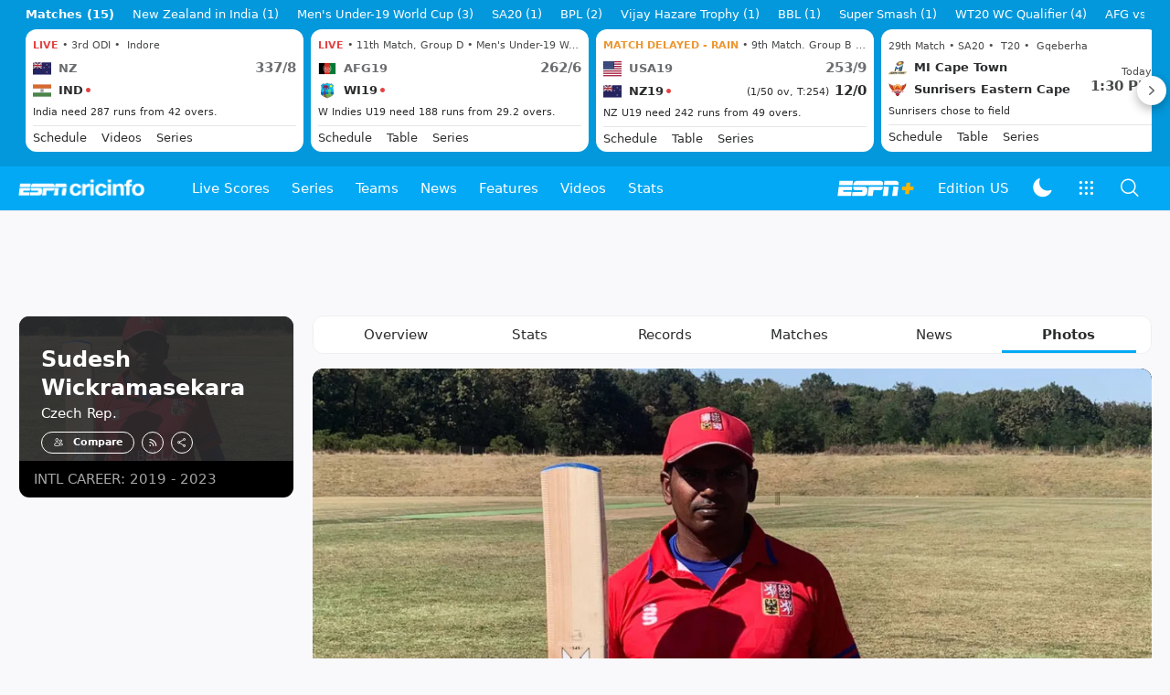

--- FILE ---
content_type: application/x-javascript
request_url: https://wassets.hscicdn.com/_next/static/chunks/pages/player/CiPlayerImagesPage-f85b4d36dedd77d1.js
body_size: 6990
content:
(self.webpackChunk_N_E=self.webpackChunk_N_E||[]).push([[6874],{88713:function(e,t,r){(window.__NEXT_P=window.__NEXT_P||[]).push(["/player/CiPlayerImagesPage",function(){return r(53618)}])},3338:function(e,t,r){"use strict";var n=r(27378),s=r(92186);t.Z=e=>{let[t,r]=(0,n.useState)(Date.now()),{items:l,hasMore:i,data:a}=e,o=(0,n.useRef)({items:l,hasMore:i,data:a});return{items:o.current.items,hasMore:o.current.hasMore,loadNext:()=>new Promise((t,n)=>{e.loadItems(o.current).then(n=>{n.items=(0,s.X1)([...o.current.items,...n.items],e.getItemKey),o.current=n,r(Date.now()),t(n)}).catch(e=>n(e))}),reset:e=>{o.current=e,r(Date.now())}}}},89487:function(e,t,r){"use strict";r.d(t,{Ds:function(){return i},vX:function(){return l}});var n,s,l,i,a,o=r(24246),u=r(27378),c=r(84794),d=r(78162),m=r(71098);(l||(l={})).NO_CONTENT="NO_CONTENT",(n=i||(i={})).NONE="NONE",n.SM="SM",n.MD="MD",n.LG="LG",(s=a||(a={})).SM="SM",s.MD="MD",s.LG="LG";let p=(0,u.forwardRef)((e,t)=>{let{className:r,spacing:n="NONE",title:s,subtitle:l,iconName:i,imageUrl:a,headerNode:u,size:p="MD",children:f}=e,h="ds-p-6";switch(n){case"NONE":h="";break;case"SM":h="ds-p-4";break;case"MD":h="ds-p-6";break;case"LG":h="ds-p-8"}let g=120,v=120,b=m.XR.MD;switch(p){case"SM":g=80,v=80,b=m.XR.SM;break;case"MD":g=120,v=120,b=m.XR.MD;break;case"LG":g=160,v=160,b=m.XR.LG}return(0,o.jsxs)("div",{ref:t,className:`ds-flex ds-flex-col ds-items-center ${h} ${r||""}`,children:[u||null,a?(0,o.jsx)(d.Z,{url:a,variant:m.N6.SQUARE,size:m.Ui.WIDTH_160,alt:"string"==typeof s?s:"No Result",width:g,height:v}):null,i?(0,o.jsx)(c.ZP,{name:i,size:b}):null,(0,o.jsx)("div",{className:"ds-py-4",children:s}),(0,o.jsx)("div",{children:l}),(0,o.jsx)("div",{children:f})]})});p.displayName="DSResult",t.ZP=p},13370:function(e,t,r){"use strict";var n=r(24246),s=r(27378),l=r(6552),i=r(6804),a=r(68677),o=r(81373),u=r(60586),c=r(4188),d=r(71098);let m=(0,s.forwardRef)((e,t)=>{let{className:r,topOffset:s=0,label:m,visibleOffset:p,handleClick:f}=e,h=(0,u.Z)(t),g=(0,c.Z)(()=>{p&&h.current&&(window.scrollY>p?h.current.classList.remove("ds-hidden"):h.current.classList.add("ds-hidden"))},100);return(0,o.Z)(()=>{if(p)return document.addEventListener("scroll",g),g(),()=>document.removeEventListener("scroll",g)}),(0,n.jsx)(i.ZP,{className:r,label:m,variant:i.Tu.FLOATING,ref:h,startIcon:{name:l.v.KEYBOARD_UP_SOLID,color:d.BG.PRIMARY},onClick:()=>((0,a.k3)(s),f&&f(),!1)})});m.displayName="DSScrollToTop",t.Z=m},26728:function(e,t,r){"use strict";var n=r(24246),s=r(27378),l=r(90005),i=r.n(l),a=r(4188),o=r(99900),u=r(13370),c=r(89487),d=r(60586);let m=(0,s.forwardRef)((e,t)=>{let{id:r,className:l,lifecycle:m,noContentMessage:p,loaderMessage:f,endMessage:h,scrollToTop:g=!1,scrollToTopItems:v=10,children:b}=e,x=(0,d.Z)(t),y=(0,s.useRef)(!1),[j,C]=(0,s.useState)(!1),N=(0,s.useRef)(),w=(0,s.useCallback)(e=>{!j&&(N.current&&N.current.disconnect(),N.current=new IntersectionObserver(e=>{e[0].isIntersecting&&m.hasMore&&I()}),e&&N.current.observe(e))},[j,m.hasMore]),I=(0,a.Z)(()=>{y.current||(y.current=!0,C(!0),m.loadNext().then(e=>{y.current=!1,C(!1)}))},300);return(0,n.jsxs)("div",{id:r,className:i()(l),ref:x,children:[m.items.length>0?(0,n.jsx)("div",{children:b}):(0,n.jsx)(c.ZP,{variant:c.vX.NO_CONTENT,title:p}),m.hasMore?(0,n.jsx)("div",{ref:w}):null,j?(0,n.jsx)("div",{className:"ds-flex ds-justify-center ds-my-4",children:(0,n.jsx)(o.ZP,{label:f})}):null,g&&m.items.length>v?(0,n.jsx)("div",{className:"ds-flex ds-justify-center",children:(0,n.jsx)(u.Z,{topOffset:x.current?x.current.offsetTop:0})}):null,h&&m.hasMore?null:(0,n.jsx)("div",{children:h})]})});m.displayName="DSWDInfiniteScroll",t.Z=m},24746:function(e,t,r){"use strict";r.d(t,{Z:function(){return I}});var n=r(24246),s=r(27378),l=r(90005),i=r.n(l),a=r(26637),o=r(81373),u=r(57574),c=r(99900);let d=(0,s.forwardRef)((e,t)=>{let{className:r,previous:l,next:d,initialItems:m,children:p,loadData:f,onChange:h,onItemChange:g,loadingMsg:v="",initialSlide:b,...x}=e,y=(0,s.useRef)(null),{device:{isMobile:j}}=s.useContext(a.ZP),[C,N]=(0,s.useState)(()=>{let e=[];return l&&e.push({loaded:!1,item:null}),m.forEach(t=>{e.push({loaded:!0,item:t})}),d&&e.push({loaded:!1,item:null}),{loading:!1,slides:e}}),{loading:w,slides:I}=C;return(0,s.useImperativeHandle)(t,()=>({getElement:()=>y.current.getElement(),goTo:e=>{y.current?.goTo(e)},goToNext:()=>{y.current?.goToNext()},goToPrev:()=>{y.current?.goToPrev()}})),(0,o.Z)(()=>{b&&y.current&&y.current?.goTo(l?b+1:b,!1)}),(0,n.jsx)(u.Z,{ref:y,...x,onChange:e=>{if(I[e].loaded)N({loading:!1,slides:I}),g&&g(I[e].item);else{N({loading:!0,slides:I});let t=0===e;(async()=>{let r=(await f(t,t?I[1].item:I[I.length-2].item)).map(e=>({loaded:!0,item:e}));if(t){let[e,...t]=I;if(0==r.length)N({loading:!1,slides:[...t]});else{let n=[e,...r,...t];N({loading:w,slides:n}),setTimeout(()=>{y.current&&(y.current.goTo(r.length,!1),g&&g(n[r.length].item))},10)}}else{let t=[...I],n=t[t.length-1];t.splice(t.length-1,1);let s=[...t,...r,n];0==r.length&&(s=[...t]),N({loading:!1,slides:s}),g&&g(s[e].item)}})()}h&&h(e)},className:i()("ds-carousel-dynamic",r),children:I.map((e,t)=>{if(e.loaded)return(0,n.jsx)("div",{className:i()(j?"ds-h-full":""),children:p(e.item)},t);{let e=y.current?.getElement().clientHeight;return(0,n.jsx)("div",{children:e?(0,n.jsx)("div",{className:"ds-flex ds-justify-center ds-items-center ds-w-full",style:{height:e},children:(0,n.jsx)(c.ZP,{label:v})}):null},0===t?"LEFT":"RIGHT")}})})});d.displayName="DSCarouselDynamic";var m=r(61703),p=r(67631),f=r(74870),h=r(6552),g=r(35498),v=r(80712),b=r(1345),x=r(11841),y=r(84794),j=r(78162),C=r(39377),N=r(71098),w=r(37830),I=e=>{let{images:t,selectedImageId:r,previous:l,next:u,loadImages:c,share:I,onImageChange:O,onClose:E}=e,{device:{isMobile:T}}=(0,s.useContext)(a.ZP),D=t.findIndex(e=>e.id===r),[S,L]=(0,s.useState)(()=>t[D]||t[0]),[Z,M]=(0,s.useState)(!1),[k,R]=(0,s.useState)(!1),_=(0,s.useRef)(null);(0,o.Z)(()=>{R(document.fullscreenEnabled&&!g._I.isApp()),document.fullscreenElement&&k&&M(!0);let e=e=>{_.current&&("ArrowRight"===e.key&&_.current.goToNext(),"ArrowLeft"===e.key&&_.current.goToPrev())};return document.addEventListener("keydown",e),()=>{document.removeEventListener("keydown",e)}}),(0,s.useEffect)(()=>{let e=()=>{M(!Z)};return document.addEventListener("fullscreenchange",e),()=>{document.removeEventListener("fullscreenchange",e)}},[Z]);let P=()=>{Z?document.exitFullscreen():document.documentElement.requestFullscreen()};return(0,p.Z)(),(0,n.jsx)(m.Z,{className:"ds-flex ds-justify-center ds-items-center",children:(0,n.jsx)("div",{className:i()("ds-bg-fill-content-prime ds-z-[950] ds-relative ds-w-screen ds-overflow-hidden",T?"ds-h-full":"ds-h-screen"),children:(0,n.jsx)(d,{ref:_,className:i()(T?"ci-image-carousel-dynamic":""),arrows:!T,slidesToShow:1,slidesToScroll:1,fixedSlideWidth:!0,previous:l,next:u,initialItems:t,initialSlide:D,loadData:c,onItemChange:e=>{L(e),O&&O(e)},loadingMsg:"loading photo...",children:e=>{let t=e.longCaption??e.caption;return(0,n.jsxs)("div",{className:i()("ds-flex ds-relative ds-pt-auto",T?" ds-flex-col ds-h-full":"ds-justify-center ds-items-center ds-h-screen",{"ds-pb-[56px]":(0,b.OS)()}),children:[(0,n.jsxs)("div",{className:i()("ds-p-3 ds-bg-fill-content-prime ds-flex ds-justify-end ds-space-x-4 ds-items-center ds-cursor-pointer",{"ds-absolute ds-right-0 ds-top-0":!T}),children:[void 0!==I?(0,n.jsx)(f.Z,{title:I.text,url:I.url,variant:x.gL.CONSOLIDATED,zIndex:950}):null,k?(0,n.jsx)(s.Fragment,{children:Z?(0,n.jsx)(y.ZP,{name:h.v.FULLSCREEN_EXIT_SOLID,onClick:P}):(0,n.jsx)(y.ZP,{name:h.v.FULLSCREEN_SOLID,onClick:P})}):null,void 0!==E?(0,n.jsx)(y.ZP,{name:h.v.CLOSE_SOLID,onClick:E,size:N.XR.MD}):null]}),T?(0,n.jsx)("div",{className:i()("ds-grow ds-flex ds-items-center"),children:(0,n.jsx)(j.Z,{className:"ds-max-h-full",size:N.Ui.WIDTH_720,variant:N.N6.NONE,url:e.url,alt:e.longCaption||"",lazy:!1})}):(0,n.jsx)(j.Z,{className:"ds-max-h-full",size:N.Ui.WIDTH_1200,variant:N.N6.NONE,url:e.url,alt:e.longCaption||"",lazy:!1}),(0,n.jsx)("div",{className:i()("ds-bg-fill-content-alternate ds-w-screen ds-p-3",{"ds-absolute ds-bottom-0":!T}),children:(0,n.jsx)("div",{className:"ds-flex ds-justify-center ds-max-w-2xl ds-mx-auto",children:(0,n.jsxs)(C.Z,{className:"ds-text-typo",variant:N.Fu.TIGHT_M,children:[t?(0,n.jsx)(v.Z,{element:"span",html:t}):null,(0,n.jsxs)(C.Z,{variant:N.Fu.TIGHT_M,className:"ds-ml-2 ds-text-typo-mid3",children:["\xa9 ",e.credit]})]})})}),(0,n.jsx)(w.Z,{size:T?N.Ui.WIDTH_720:N.Ui.WIDTH_1200,variant:N.N6.NONE,url:e.url})]},e.objectId)}})})})}},62259:function(e,t,r){"use strict";var n=r(24246),s=r(27378),l=r(46580),i=r(16981),a=r(80712),o=r(64607),u=r(81292),c=r(10497),d=r(37830);t.Z=e=>{let t;let{image:r,navigate:m=!0,size:p,variant:f,contentType:h,action:g,override:v,hide:b,className:x,imgVariant:y,imgSize:j,imgLazy:C,preload:N,onClick:w,...I}=e,{caption:O,credit:E,photographer:T,capturedOn:D}=r,S=v?.title||r.caption||void 0,L=v?.summary||void 0,Z=v?.imageUrl?v?.imageUrl:r.url,M=!1===m&&void 0===w?`ds-cursor-default ${x}`:x,k={type:u.f$.IMAGE,imageUrl:Z||i.DN.LAZYIMAGE_PLACEHOLDER,alt:r.longCaption||r.caption||S||"",variant:y,size:j,lazy:!N&&C},R=[];O&&R.push({label:(0,n.jsx)(a.Z,{className:"ds-text-typo",element:"span",html:O})});let _=(0,o.HH)(D);return _&&R.push({label:(0,n.jsx)("time",{children:_})}),T&&(t=T),E&&(t=t?`${t}/${E}`:E),t&&R.push({label:t}),(0,n.jsxs)(s.Fragment,{children:[N&&Z?(0,n.jsx)(d.Z,{variant:y,size:j,url:Z}):null,(0,n.jsx)(c.Z,{variant:f,size:p,title:b?.title?void 0:S,description:b?.description?void 0:L,anchorType:m?{href:(0,l.g)(r),data:{...g&&{action:g}},onClick:w}:()=>!!w&&w(),contentType:h,media:k,attributes:b?.attributes?void 0:R,className:M,...I})]})}},27348:function(e,t,r){"use strict";var n=r(24246),s=r(27378),l=r(24746),i=r(31180),a=r(14449);let o=(0,s.forwardRef)((e,t)=>(0,n.jsx)(a.Z,{ref:t,closable:!1,disableOutsideClick:!0,variant:i.bT.FULL_SCREEN,children:(0,n.jsx)(a.Z.Content,{size:i.ez.FULL,children:(0,n.jsx)(l.Z,{...e})})}));o.displayName="CiImageModal",t.Z=o},32297:function(e,t,r){"use strict";r.d(t,{_X:function(){return l},ng:function(){return n},vw:function(){return s}});let n=e=>({attributes:{pageName:"photo:photoindex",siteSection:"photo",contentType:"image",subSection:"photo",league:"no-league"}}),s=e=>({attributes:{pageName:`photo:${e.slug||"null"}`,siteSection:"photo",subSection:"photo",contentType:"image",league:"no-league",photoid:e.objectId}}),l=e=>{let{image:t}=e;return s(t)}},53618:function(e,t,r){"use strict";r.r(t);var n=r(24246),s=r(27378),l=r(51965),i=r(26637),a=r(70033),o=r(79565),u=r(1611),c=r(7470),d=r(50785),m=r(20781),p=r(90319),f=r(32297),h=r(71901),g=r(69757),v=r(41361),b=r(4824),x=r(71098),y=r(98501),j=r(3338),C=r(26728),N=r(37836),w=r(62259),I=r(81292),O=r(27348),E=r(79651),T=r(38144),D=r(57349);let S=e=>{let{player:t,content:{images:r,supportInfo:a}}=e,{showModal:c}=(0,s.useContext)(N.ZP),d=(0,s.useContext)(i.ZP),{device:{isMobile:m,screen:p}}=d,E=(0,j.Z)({items:r.results,hasMore:r.results.length<r.total,data:{page:1},loadItems:async e=>{let n=await (0,g.QT)(),s=await n.searchImage({searchMode:T.WsX.RESULT,page:e.data.page+1,records:20,filter:{objectIds:null,seriesObjectIds:null,teamObjectIds:null,playerObjectIds:[t.objectId],matchObjectIds:null,groundObjectIds:null,imageGenreId:1,globalIndex:!0},sort:T.Yks.DATE_DESC});return{items:s.results,hasMore:e.items.length+s.results.length<r.total,data:{page:e.data.page+1}}},getItemKey:e=>e.id}),S=(0,s.useRef)(1),L=(0,s.useRef)(null),Z=(e,r)=>{let s=async(e,r)=>{S.current=S.current+1;let n=await (0,g.QT)();return(await n.searchImage({searchMode:T.WsX.RESULT,page:S.current,records:20,filter:{objectIds:null,seriesObjectIds:null,teamObjectIds:null,playerObjectIds:[t.objectId],matchObjectIds:null,groundObjectIds:null,imageGenreId:1,globalIndex:!0},sort:T.Yks.DATE_DESC})).results};c((0,n.jsx)(O.Z,{ref:L,selectedImageId:e.id,images:E.items,previous:!1,next:E.hasMore,loadImages:s,share:{text:"",url:(0,u.FW)(t)},onClose:()=>{L.current&&L.current.close()}}));let l=(0,f.vw)(e);(0,g.Yg)().trackPage((0,h.NQ)(d,l))},M=E.items[0],k=e=>(0,n.jsx)("script",{type:"application/ld+json",dangerouslySetInnerHTML:{__html:JSON.stringify((0,v.EK)(e))}});return(0,n.jsxs)(y.Z,{player:t,page:b.Sh.IMAGES,supportInfo:a,children:[M?(0,n.jsxs)("div",{className:"ds-mb-4 ds-cursor-pointer",onClick:()=>Z(M,0),children:[(0,n.jsx)(w.Z,{image:M,variant:I.YQ.OVERLAY,size:m?p===o.QU.TABLET?I.io.LG:I.io.MD:I.io.LG,imgVariant:x.N6.WIDE,imgSize:x.Ui.COL2_CONTENT_FULL,preload:!0,navigate:!1,hide:{attributes:!0},onClick:()=>Z(M,0),override:{title:M.caption||"",summary:"",imageUrl:(0,D.lX)(M,T.rh3.WIDE)}}),k(M)]}):null,(0,n.jsx)(C.Z,{lifecycle:E,noContentMessage:"No photos available.",scrollToTop:!0,children:(0,n.jsx)(l.Z,{breakpointCols:(0,o.t)(p)?1:2,className:"masonry-grid",columnClassName:"masonry-grid-column",children:E.items.slice(1).map((e,t)=>(0,n.jsxs)("div",{className:"ds-mb-4",children:[(0,n.jsx)(w.Z,{image:e,variant:I.YQ.BOTTOM,size:m?p===o.QU.TABLET?I.io.MD:I.io.SM:I.io.MD,imgVariant:x.N6.NONE,imgSize:x.Ui.WIDTH_640,hide:{title:!0,description:p!==o.QU.TABLET},navigate:!1,onClick:()=>Z(e,t)}),k(e)]},t))})})]})};S.getMobileAppBar=e=>{let{player:t}=e;return(0,n.jsx)(E.Z,{page:b.Sh.IMAGES,player:t})},S.getInitialProps=async e=>{let t=await (0,g.mt)(),r=await t.getPlayerImagesPage({playerId:Number(e.query.playerId)});return(0,c._4)(e,(0,u.FW)(r.player)),(0,c.es)(e,300),{data:r,layout:{type:a.g.DEFAULT,view:{desktopHeader:!0,desktopFooter:!1,desktopHsb:!0,desktopFooterLegalLinks:!0,mobileHeader:!0,mobileFooter:!0,mobileHsb:!1,mobileFooterLegalLinks:!0,mobileStickyAd:!1,mobileStickyAsk:!1,appStickyAd:!0},ad:(0,d.Nh)(r),analytics:(0,m.yR)(r),seo:(0,p.gI)(r)}}},t.default=S},51965:function(e,t,r){"use strict";var n=r(27378);function s(){return(s=Object.assign||function(e){for(var t=1;t<arguments.length;t++){var r=arguments[t];for(var n in r)Object.prototype.hasOwnProperty.call(r,n)&&(e[n]=r[n])}return e}).apply(this,arguments)}function l(e,t){var r=Object.keys(e);if(Object.getOwnPropertySymbols){var n=Object.getOwnPropertySymbols(e);t&&(n=n.filter(function(t){return Object.getOwnPropertyDescriptor(e,t).enumerable})),r.push.apply(r,n)}return r}function i(e){for(var t=1;t<arguments.length;t++){var r=null!=arguments[t]?arguments[t]:{};t%2?l(Object(r),!0).forEach(function(t){var n;n=r[t],t in e?Object.defineProperty(e,t,{value:n,enumerable:!0,configurable:!0,writable:!0}):e[t]=n}):Object.getOwnPropertyDescriptors?Object.defineProperties(e,Object.getOwnPropertyDescriptors(r)):l(Object(r)).forEach(function(t){Object.defineProperty(e,t,Object.getOwnPropertyDescriptor(r,t))})}return e}class a extends n.Component{constructor(e){let t;super(e),this.reCalculateColumnCount=this.reCalculateColumnCount.bind(this),this.reCalculateColumnCountDebounce=this.reCalculateColumnCountDebounce.bind(this),t=this.props.breakpointCols&&this.props.breakpointCols.default?this.props.breakpointCols.default:parseInt(this.props.breakpointCols)||2,this.state={columnCount:t}}componentDidMount(){this.reCalculateColumnCount(),window&&window.addEventListener("resize",this.reCalculateColumnCountDebounce)}componentDidUpdate(){this.reCalculateColumnCount()}componentWillUnmount(){window&&window.removeEventListener("resize",this.reCalculateColumnCountDebounce)}reCalculateColumnCountDebounce(){if(!window||!window.requestAnimationFrame){this.reCalculateColumnCount();return}window.cancelAnimationFrame&&window.cancelAnimationFrame(this._lastRecalculateAnimationFrame),this._lastRecalculateAnimationFrame=window.requestAnimationFrame(()=>{this.reCalculateColumnCount()})}reCalculateColumnCount(){let e=window&&window.innerWidth||1/0,t=this.props.breakpointCols;"object"!=typeof t&&(t={default:parseInt(t)||2});let r=1/0,n=t.default||2;for(let s in t){let l=parseInt(s);l>0&&e<=l&&l<r&&(r=l,n=t[s])}n=Math.max(1,parseInt(n)||1),this.state.columnCount!==n&&this.setState({columnCount:n})}itemsInColumns(){let e=this.state.columnCount,t=Array(e),r=n.Children.toArray(this.props.children);for(let n=0;n<r.length;n++){let s=n%e;t[s]||(t[s]=[]),t[s].push(r[n])}return t}renderColumns(){let{column:e,columnAttrs:t={},columnClassName:r}=this.props,l=this.itemsInColumns(),a=`${100/l.length}%`,o=r;o&&"string"!=typeof o&&(this.logDeprecated('The property "columnClassName" requires a string'),void 0===o&&(o="my-masonry-grid_column"));let u=i(i(i({},e),t),{},{style:i(i({},t.style),{},{width:a}),className:o});return l.map((e,t)=>n.createElement("div",s({},u,{key:t}),e))}logDeprecated(e){console.error("[Masonry]",e)}render(){let e=this.props,{children:t,breakpointCols:r,columnClassName:l,columnAttrs:i,column:a,className:o}=e,u=function(e,t){if(null==e)return{};var r,n,s=function(e,t){if(null==e)return{};var r,n,s={},l=Object.keys(e);for(n=0;n<l.length;n++)r=l[n],t.indexOf(r)>=0||(s[r]=e[r]);return s}(e,t);if(Object.getOwnPropertySymbols){var l=Object.getOwnPropertySymbols(e);for(n=0;n<l.length;n++)r=l[n],!(t.indexOf(r)>=0)&&Object.prototype.propertyIsEnumerable.call(e,r)&&(s[r]=e[r])}return s}(e,["children","breakpointCols","columnClassName","columnAttrs","column","className"]),c=o;return"string"!=typeof o&&(this.logDeprecated('The property "className" requires a string'),void 0===o&&(c="my-masonry-grid")),n.createElement("div",s({},u,{className:c}),this.renderColumns())}}a.defaultProps={breakpointCols:void 0,className:void 0,columnClassName:void 0,children:void 0,columnAttrs:void 0,column:void 0},t.Z=a},4188:function(e,t,r){"use strict";r.d(t,{Z:function(){return s}});var n=r(27378);function s(e,t,r){var s=this,l=(0,n.useRef)(null),i=(0,n.useRef)(0),a=(0,n.useRef)(null),o=(0,n.useRef)([]),u=(0,n.useRef)(),c=(0,n.useRef)(),d=(0,n.useRef)(e),m=(0,n.useRef)(!0);d.current=e;var p=!t&&0!==t&&"undefined"!=typeof window;if("function"!=typeof e)throw TypeError("Expected a function");t=+t||0;var f=!!(r=r||{}).leading,h=!("trailing"in r)||!!r.trailing,g="maxWait"in r,v=g?Math.max(+r.maxWait||0,t):null;return(0,n.useEffect)(function(){return m.current=!0,function(){m.current=!1}},[]),(0,n.useMemo)(function(){var e=function(e){var t=o.current,r=u.current;return o.current=u.current=null,i.current=e,c.current=d.current.apply(r,t)},r=function(e,t){p&&cancelAnimationFrame(a.current),a.current=p?requestAnimationFrame(e):setTimeout(e,t)},n=function(e){if(!m.current)return!1;var r=e-l.current,n=e-i.current;return!l.current||r>=t||r<0||g&&n>=v},b=function(t){return(a.current=null,h&&o.current)?e(t):(o.current=u.current=null,c.current)},x=function(){var e=Date.now();if(n(e))return b(e);if(m.current){var s=e-l.current,a=e-i.current,o=t-s;r(x,g?Math.min(o,v-a):o)}},y=function(){for(var d=[],p=0;p<arguments.length;p++)d[p]=arguments[p];var h=Date.now(),v=n(h);if(o.current=d,u.current=s,l.current=h,v){if(!a.current&&m.current)return i.current=l.current,r(x,t),f?e(l.current):c.current;if(g)return r(x,t),e(l.current)}return a.current||r(x,t),c.current};return y.cancel=function(){a.current&&(p?cancelAnimationFrame(a.current):clearTimeout(a.current)),i.current=0,o.current=l.current=u.current=a.current=null},y.isPending=function(){return!!a.current},y.flush=function(){return a.current?b(Date.now()):c.current},y},[f,g,t,v,h,p])}}},function(e){e.O(0,[2024,9515,7185,497,3903,4315,4459,6391,2888,9774,179],function(){return e(e.s=88713)}),_N_E=e.O()}]);

--- FILE ---
content_type: image/svg+xml
request_url: https://wassets.hscicdn.com/static/images/espn_plus_icon_light.svg
body_size: 917
content:
<?xml version="1.0" encoding="utf-8"?>
<!-- Generator: Adobe Illustrator 20.1.0, SVG Export Plug-In . SVG Version: 6.00 Build 0)  -->
<svg version="1.1" id="Layer_1" xmlns="http://www.w3.org/2000/svg" xmlns:xlink="http://www.w3.org/1999/xlink" x="0px" y="0px"
	 viewBox="0 0 64 16" style="enable-background:new 0 0 64 16;" xml:space="preserve">
<style type="text/css">
	.st0{fill:#FFFFFF;}
	.st1{fill:#F9B300;}
</style>
<g>
	<g>
		<path class="st0" d="M35.2,2h-8.6h-9.1c-1.8,0-3,1-3.2,2.4c-0.1,0.5-0.1,1-0.1,1h23.5c0,0,0-0.3,0.1-0.6C38.1,3.3,37.5,2,35.2,2"
			/>
		<path class="st0" d="M37.7,6.7c0,0-0.1,0.5-0.1,1c-0.1,1-0.9,1.8-2.3,1.8h-5L29.6,14h-4l0.9-7.3H37.7z"/>
		<polygon class="st0" points="3.2,2 13.9,2 13.5,5.4 2.8,5.4 		"/>
		<polygon class="st0" points="2.6,6.7 1.7,14 12.4,14 12.8,10.8 6.1,10.8 6.3,9.4 13,9.4 13.3,6.7 		"/>
		<path class="st0" d="M39,2h8.7c1.4,0,2.8,0.6,2.5,2.8c-0.1,0.4-0.1,0.5-0.1,0.5H38.6L39,2z"/>
		<polygon class="st0" points="37.6,14 41.6,14 42.5,6.7 38.5,6.6 		"/>
		<polygon class="st0" points="45.1,14 49.1,14 50.1,6.7 46.1,6.6 		"/>
		<path class="st0" d="M22.9,6.7c-0.7,0-7.4,0-8.8,0c-0.3,1.9,0.7,2.8,2,2.8c0.7,0,5.4,0,5.4,0l-0.2,1.4h-7.8L13.2,14
			c0,0,8.5,0,8.8,0s2.3-0.1,2.9-1.7c0.2-0.5,0.4-2.4,0.5-2.8C25.7,7.2,24.1,6.7,22.9,6.7"/>
	</g>
	<polygon class="st1" points="59.3,6.5 59.7,3.5 56.5,3.5 56.1,6.5 53.1,6.5 52.8,9.5 55.8,9.5 55.4,12.5 58.5,12.5 58.9,9.5 
		61.9,9.5 62.3,6.5 	"/>
</g>
<g>
	<g>
		<path class="st0" d="M38.5-140H21.3H3.1c-3.6,0-6,1.9-6.4,4.8c-0.1,1-0.2,2-0.2,2h47.1c0,0,0.1-0.7,0.2-1.3
			C44.1-137.4,42.9-140,38.5-140"/>
		<path class="st0" d="M43.3-130.7c0,0-0.1,0.9-0.2,2c-0.3,2.1-1.8,3.6-4.7,3.6h-10l-1.1,9.1h-8l1.8-14.7H43.3z"/>
		<polygon class="st0" points="-25.6,-140 -4.2,-140 -5.1,-133.3 -26.4,-133.3 		"/>
		<polygon class="st0" points="-26.7,-130.7 -28.6,-116 -7.2,-116 -6.4,-122.4 -19.8,-122.4 -19.5,-125.1 -6.1,-125.1 -5.4,-130.7 
					"/>
		<path class="st0" d="M46.1-140h17.4c2.8,0,5.6,1.3,5,5.7c-0.1,0.8-0.1,1-0.1,1H45.3L46.1-140z"/>
		<polygon class="st0" points="43.1,-116 51.1,-116 52.9,-130.7 44.9,-130.7 		"/>
		<polygon class="st0" points="58.3,-116 66.3,-116 68.1,-130.7 60.1,-130.7 		"/>
		<path class="st0" d="M13.8-130.7c-1.4,0-14.8,0-17.5,0c-0.6,3.8,1.3,5.6,4,5.6c1.5,0,10.8,0,10.8,0l-0.3,2.8H-4.8l-0.8,6.4
			c0,0,16.9,0,17.6,0c0.6,0,4.5-0.1,5.9-3.4c0.4-1.1,0.8-4.8,0.9-5.6C19.5-129.6,16.3-130.7,13.8-130.7"/>
	</g>
	<polygon class="st1" points="86.6,-131 87.3,-137 81,-137 80.2,-131 74.3,-131 73.6,-125.1 79.5,-125.1 78.8,-119 85.1,-119 
		85.9,-125.1 91.8,-125.1 92.6,-131 	"/>
</g>
</svg>
